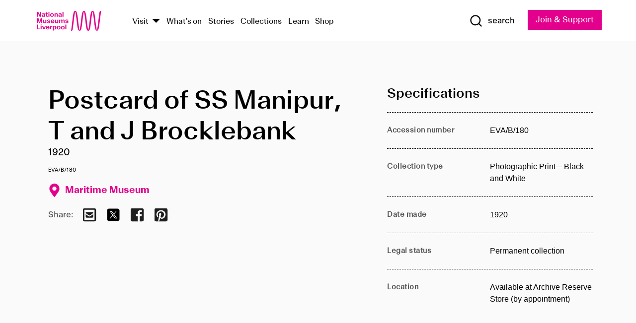

--- FILE ---
content_type: text/html; charset=utf-8
request_url: https://www.liverpoolmuseums.org.uk/artifact/postcard-of-ss-manipur-t-and-j-brocklebank
body_size: 4673
content:
<!DOCTYPE html><html><head><meta charSet="utf-8"/><meta name="viewport" content="width=device-width"/><title>Postcard of SS Manipur, T and J Brocklebank | National Museums Liverpool</title><meta name="title" content="Postcard of SS Manipur, T and J Brocklebank | National Museums Liverpool"/><meta name="url" content="https://www.liverpoolmuseums.org.uk/artifact/postcard-of-ss-manipur-t-and-j-brocklebank"/><meta property="og:site_name" content="National Museums Liverpool"/><meta property="og:type" content="Artifact"/><meta property="og:url" content="https://www.liverpoolmuseums.org.uk/artifact/postcard-of-ss-manipur-t-and-j-brocklebank"/><meta property="og:title" content="Postcard of SS Manipur, T and J Brocklebank"/><meta name="twitter:card" content="summary"/><meta name="twitter:title" content="Postcard of SS Manipur, T and J Brocklebank"/><meta name="twitter:site" content="@NML_Muse"/><meta name="twitter:url" content="https://content.liverpoolmuseums.org.uk/artifact/postcard-of-ss-manipur-t-and-j-brocklebank"/><meta property="og:image" content="https://www.liverpoolmuseums.org.uk/static/media/nml-rhodamine-large.jpg"/><meta property="twitter:image" content="https://www.liverpoolmuseums.org.uk/static/media/nml-rhodamine-square.jpg"/><meta name="next-head-count" content="15"/><script src="https://code.jquery.com/jquery-3.5.1.min.js" integrity="sha256-9/aliU8dGd2tb6OSsuzixeV4y/faTqgFtohetphbbj0=" crossorigin="anonymous"></script><script>
              (function(h,o,t,j,a,r){
              h.hj=h.hj||function(){(h.hj.q=h.hj.q||[]).push(arguments)};
              h._hjSettings={hjid:3219582,hjsv:6};
              a=o.getElementsByTagName('head')[0];
              r=o.createElement('script');r.async=1;
              r.src=t+h._hjSettings.hjid+j+h._hjSettings.hjsv;
              a.appendChild(r);
              })(window,document,'https://static.hotjar.com/c/hotjar-','.js?sv=');</script><meta charSet="utf-8"/><link rel="shortcut icon" type="image/x-icon" href="/static/media/favicon.ico"/><script defer="" src="/static/polyfills/svgxuse.min.js"></script><script defer="" src="/static/polyfills/unorm.js"></script><script type="text/javascript">
              _linkedin_partner_id = "6740986";
              window._linkedin_data_partner_ids = window._linkedin_data_partner_ids || [];
              window._linkedin_data_partner_ids.push(_linkedin_partner_id);
            </script><script type="text/javascript">
              (function(l) {
                if (!l) {
                  window.lintrk = function(a, b) { window.lintrk.q.push([a, b]) };
                  window.lintrk.q = [];
                }
                var s = document.getElementsByTagName("script")[0];
                var b = document.createElement("script");
                b.type = "text/javascript";
                b.async = true;
                b.src = "https://snap.licdn.com/li.lms-analytics/insight.min.js";
                s.parentNode.insertBefore(b, s);
              })(window.lintrk);
            </script><noscript><img height="1" width="1" style="display:none" alt="" src="https://px.ads.linkedin.com/collect/?pid=6740986&amp;fmt=gif"/></noscript><link rel="preload" href="/_next/static/css/69a650e1c8d9085a.css" as="style"/><link rel="stylesheet" href="/_next/static/css/69a650e1c8d9085a.css" data-n-g=""/><noscript data-n-css=""></noscript><script defer="" nomodule="" src="/_next/static/chunks/polyfills-c67a75d1b6f99dc8.js"></script><script src="/_next/static/chunks/webpack-d1c608b21d57c472.js" defer=""></script><script src="/_next/static/chunks/framework-d5719ebbbcec5741.js" defer=""></script><script src="/_next/static/chunks/main-c52fcc867bd80df0.js" defer=""></script><script src="/_next/static/chunks/pages/_app-7f8f327192b1f6d2.js" defer=""></script><script src="/_next/static/chunks/75fc9c18-40134325ca6388e2.js" defer=""></script><script src="/_next/static/chunks/2c796e83-7ab690b33a6e2cb9.js" defer=""></script><script src="/_next/static/chunks/26770aaf-e5f75a4589951ba5.js" defer=""></script><script src="/_next/static/chunks/3b9d1622-cb3530196cc04533.js" defer=""></script><script src="/_next/static/chunks/743-6d2ab5d15195f4e7.js" defer=""></script><script src="/_next/static/chunks/853-e7cd37543176a7fa.js" defer=""></script><script src="/_next/static/chunks/278-d902f176211b92d6.js" defer=""></script><script src="/_next/static/chunks/666-3027421fdb5bb7ce.js" defer=""></script><script src="/_next/static/chunks/253-6ee1b430ae4cf66d.js" defer=""></script><script src="/_next/static/chunks/794-f3cae7ad91cb5d07.js" defer=""></script><script src="/_next/static/chunks/2-0d3590ccee6ee82f.js" defer=""></script><script src="/_next/static/chunks/259-887a894390c5e056.js" defer=""></script><script src="/_next/static/chunks/563-79256bec02dde020.js" defer=""></script><script src="/_next/static/chunks/153-4abe4a3e6b4be9e9.js" defer=""></script><script src="/_next/static/chunks/493-b61572e3b7ce598d.js" defer=""></script><script src="/_next/static/chunks/pages/drupal-2abfd4e1db51d38e.js" defer=""></script><script src="/_next/static/ASqhmMd104crkElboZQNn/_buildManifest.js" defer=""></script><script src="/_next/static/ASqhmMd104crkElboZQNn/_ssgManifest.js" defer=""></script><style id="__jsx-897211111">a.jsx-897211111{font-size:1.6rem;}</style><style id="__jsx-2139125512">.button--mailchimp-submit.jsx-2139125512{white-space:nowrap;}</style><style id="__jsx-4154269630">.page-transition-enter{opacity:0;-webkit-transform:translate3d(0,5px,0);-ms-transform:translate3d(0,5px,0);transform:translate3d(0,5px,0);}.page-transition-enter-active{opacity:1;-webkit-transform:translate3d(0,0,0);-ms-transform:translate3d(0,0,0);transform:translate3d(0,0,0);-webkit-transition:opacity 200ms,-webkit-transform 200ms;-webkit-transition:opacity 200ms,transform 200ms;transition:opacity 200ms,transform 200ms;}.page-transition-exit{opacity:1;}.page-transition-exit-active{opacity:0;-webkit-transition:opacity 200ms;transition:opacity 200ms;}</style></head><body><noscript><iframe title="GTM" src="https://www.googletagmanager.com/ns.html?id=GTM-TH4M7B" height="0" width="0" style="display:none;visibility:hidden"></iframe></noscript><div id="__next"><div id="all" class="jsx-4154269630"><header class="section header header--primary" role="banner"><div class="u--in u--lane"><div class="columns is-mobile is-vcentered"><div class="column is-narrow is-hidden-desktop"><button type="button" aria-controls="navi" class="burger burger--squeeze" aria-label="toggle site navigation" aria-expanded="false" data-behaviour="toggle-visibility"><div class="burger__lines" aria-hidden="true"></div><span class="visuallyhidden">toggle site navigation</span></button></div><div class="column is-narrow"><a class="nml-logo" href="/"><span class="nml-logo__small"><img src="/static/images/logos/nml-rhodamine-large.svg" alt="National Museums Liverpool - Homepage"/></span><span class="nml-logo__text vh">National Museums Liverpool</span></a></div><div class="column"><div id="navi" class=""><div class="columns is-gapless is-desktop is-vcentered"><div class="column"><nav id="nav--primary" class="nav nav--primary nav--cms" role="navigation" itemscope="" itemType="https://schema.org/SiteNavigationElement" aria-label="Primary navigation"><h2 class="">Main menu</h2><ul class="menu"><li class="menu__item menu__item--parent
            
            "><a href="/visit">Visit</a><button type="button" aria-controls="subnav" aria-haspopup="true" aria-expanded="false" aria-label="Show Venues" class="toggle toggle--arrow" data-behaviour="toggle-visibility"><span class="visuallyhidden">show venues</span></button><div class="menu__subnav search--hide" id="subnav" aria-hidden="true"><div class="u--lane"><div class="venues venues--text"><a class="venue logo" aria-label="Museum of Liverpool" href="/museum-of-liverpool">Museum of Liverpool</a><a class="venue logo" aria-label="World Museum" href="/world-museum">World Museum</a><a class="venue logo" aria-label="International Slavery Museum" href="/international-slavery-museum">International Slavery Museum</a><a class="venue logo" aria-label="Maritime Museum" href="/maritime-museum">Maritime Museum</a><a class="venue logo" aria-label="Walker Art Gallery" href="/walker-art-gallery">Walker Art Gallery</a><a class="venue logo" aria-label="Sudley House" href="/sudley-house">Sudley House</a><a class="venue logo" aria-label="Lady Lever Art Gallery" href="/lady-lever-art-gallery">Lady Lever Art Gallery</a></div></div></div></li><li class="menu__item "><a href="/whatson">What&#x27;s on</a></li><li class="menu__item "><a href="/stories">Stories</a></li><li class="menu__item "><a href="/collections">Collections</a></li><li class="menu__item "><a href="/learn/schools-home">Learn</a></li><li class="menu__item"><a href="https://national-museums-liverpool.myshopify.com">Shop</a></li></ul></nav></div><div class="column is-narrow is-hidden-touch"><button type="button" aria-controls="search" aria-expanded="false" aria-label="Show Search" class="show-search-toggle toggle" data-behaviour="toggle-visibility"><span class="toggle__icon"><svg xmlns="http://www.w3.org/2000/svg" xmlns:xlink="http://www.w3.org/1999/xlink" class="svg svg--icon" aria-hidden="true" focusable="false"><use xlink:href="/static/images/sprite.svg#glyph-search"></use></svg></span><span class="toggle__text"><span class="visuallyhidden">toggle</span>search</span></button></div></div></div></div><div class="column is-narrow"><a type="button" class="jsx-897211111 button button--special " href="/join-and-support"><span class="jsx-897211111 button__label">Join &amp; Support</span><span class="jsx-897211111 button__triangle"></span></a></div></div></div></header><main class="jsx-4154269630"><div class="page-transition-enter"><section class="section section--artifact section--alt"><div class="u--in u--lane"><div class="section__body"><div class="columns is-variable is-7 is-desktop"><div class="column"><section class="section section--alt"><div class="u--in u--lane"><div><h1 class="h--1">Postcard of SS Manipur, T and J Brocklebank</h1><div class="placard__info"></div><div class="placard__uuid">EVA/B/180</div><div></div><div class="placard__info placard__info--share"></div></div></div></section></div><div class="column is-5-desktop"><div class="artifact__accordion u--in u--lane"></div></div></div></div></div></section></div></main><footer><section class="section section--venues"><div class="u--in u--lane"><div class="venues "><a class="venue logo" aria-label="Museum of Liverpool" href="/museum-of-liverpool"><svg xmlns="http://www.w3.org/2000/svg" xmlns:xlink="http://www.w3.org/1999/xlink" class="svg svg--icon" aria-hidden="true" focusable="false"><use xlink:href="/static/images/sprite.svg#glyph-venue-ml--v"></use></svg></a><a class="venue logo" aria-label="World Museum" href="/world-museum"><svg xmlns="http://www.w3.org/2000/svg" xmlns:xlink="http://www.w3.org/1999/xlink" class="svg svg--icon" aria-hidden="true" focusable="false"><use xlink:href="/static/images/sprite.svg#glyph-venue-wm--v"></use></svg></a><a class="venue logo" aria-label="International Slavery Museum" href="/international-slavery-museum"><svg xmlns="http://www.w3.org/2000/svg" xmlns:xlink="http://www.w3.org/1999/xlink" class="svg svg--icon" aria-hidden="true" focusable="false"><use xlink:href="/static/images/sprite.svg#glyph-venue-is--v"></use></svg></a><a class="venue logo" aria-label="Maritime Museum" href="/maritime-museum"><svg xmlns="http://www.w3.org/2000/svg" xmlns:xlink="http://www.w3.org/1999/xlink" class="svg svg--icon" aria-hidden="true" focusable="false"><use xlink:href="/static/images/sprite.svg#glyph-venue-mm--v"></use></svg></a><a class="venue logo" aria-label="Walker Art Gallery" href="/walker-art-gallery"><svg xmlns="http://www.w3.org/2000/svg" xmlns:xlink="http://www.w3.org/1999/xlink" class="svg svg--icon" aria-hidden="true" focusable="false"><use xlink:href="/static/images/sprite.svg#glyph-venue-wa--v"></use></svg></a><a class="venue logo" aria-label="Sudley House" href="/sudley-house"><svg xmlns="http://www.w3.org/2000/svg" xmlns:xlink="http://www.w3.org/1999/xlink" class="svg svg--icon" aria-hidden="true" focusable="false"><use xlink:href="/static/images/sprite.svg#glyph-venue-sh--v"></use></svg></a><a class="venue logo" aria-label="Lady Lever Art Gallery" href="/lady-lever-art-gallery"><svg xmlns="http://www.w3.org/2000/svg" xmlns:xlink="http://www.w3.org/1999/xlink" class="svg svg--icon" aria-hidden="true" focusable="false"><use xlink:href="/static/images/sprite.svg#glyph-venue-ll--v"></use></svg></a></div></div></section><section class="section section--bigfoot"><div class="u--in u--lane"><div class="bigfoot"><div class="columns is-mobile is-multiline"><div class="column is-half-touch"><span class="bigfoot__heading">About</span></div><div class="column is-half-touch"><span class="bigfoot__heading">Support</span></div><div class="column is-half-touch"><span class="bigfoot__heading">Resource</span></div><div class="column is-half-touch"><span class="bigfoot__heading">Venue hire</span></div><div class="column is-4-desktop is-full-touch"><span class="bigfoot__heading">Stay in touch</span><p>Receive news about National Museums Liverpool, exhibitions, events and more.</p><fieldset class="jsx-2139125512"><legend aria-hidden="true" class="jsx-2139125512 visuallyhidden">Email Signup</legend><div class="jsx-2139125512 email-input"><label for="email-signup" class="jsx-2139125512 visuallyhidden">Email Address</label><a href="/sign-up" class="jsx-2139125512"><button type="submit" class="jsx-2139125512 button button--solid button--mailchimp-submit">Sign up</button></a></div></fieldset></div></div><div class="bigfoot__social"><div class="social-channels"><div class="columns is-centered"><div class="column is-narrow"><a href="https://www.youtube.com/user/NMLWebTeam" class="channel channel--youtube"><span class="channel__icon"><svg xmlns="http://www.w3.org/2000/svg" xmlns:xlink="http://www.w3.org/1999/xlink" class="svg svg--icon" aria-hidden="true" focusable="false"><use xlink:href="/static/images/sprite.svg#glyph-youtube"></use></svg></span><span class="channel__name">Subscribe to our YouTube Channel</span></a></div></div></div></div></div></div></section><section class="section section--colophon"><div class="u--in u--lane"><div class="colophon"><div class="columns is-mobile"><div class="column has-text-centered-touch"><p>© <!-- -->2026<!-- --> National Museums Liverpool. All rights reserved.</p></div><div class="column has-text-centered-touch is-narrow"><ul class="foot_links"><li><a href="/privacy">Privacy</a></li><li><a href="/modern-slavery-statement">Modern Slavery Statement</a></li><li><a href="/cookies">Cookies</a></li><li><a href="/accessibility">Accessibility Statement</a></li></ul></div></div></div></div></section></footer><button type="button" id="back-to-top" class="" aria-label="Back to top"><svg xmlns="http://www.w3.org/2000/svg" xmlns:xlink="http://www.w3.org/1999/xlink" class="svg svg--icon" aria-hidden="true" focusable="false"><use xlink:href="/static/images/sprite.svg#glyph-arrow-up"></use></svg></button></div></div><script id="__NEXT_DATA__" type="application/json">{"props":{"pageProps":{"data":{"type":"node--artifact","id":"32766d8d-c4f4-4b17-96da-a54b19275d1f","links":{"self":{"href":"https://content.liverpoolmuseums.org.uk/jsonapi/node/artifact/32766d8d-c4f4-4b17-96da-a54b19275d1f?resourceVersion=id%3A121849"},"working-copy":{"href":"https://content.liverpoolmuseums.org.uk/jsonapi/node/artifact/32766d8d-c4f4-4b17-96da-a54b19275d1f?resourceVersion=rel%3Aworking-copy"}},"attributes":{"drupal_internal__nid":100367,"drupal_internal__vid":121849,"langcode":"en","revision_timestamp":"2022-02-13T19:24:21+00:00","status":true,"title":"Postcard of SS Manipur, T and J Brocklebank","created":"2022-02-13T19:24:21+00:00","changed":"2025-10-18T22:14:35+00:00","promote":true,"sticky":false,"default_langcode":true,"revision_translation_affected":true,"moderation_state":null,"metatag":null,"metatag_normalized":[{"tag":"meta","attributes":{"name":"title","content":"Postcard of SS Manipur, T and J Brocklebank | National Museums Liverpool"}},{"tag":"link","attributes":{"rel":"canonical","href":"https://www.liverpoolmuseums.org.uk/artifact/postcard-of-ss-manipur-t-and-j-brocklebank"}},{"tag":"meta","attributes":{"property":"og:site_name","content":"National Museums Liverpool"}},{"tag":"meta","attributes":{"property":"og:type","content":"Artifact"}},{"tag":"meta","attributes":{"property":"og:url","content":"https://www.liverpoolmuseums.org.uk/artifact/postcard-of-ss-manipur-t-and-j-brocklebank"}},{"tag":"meta","attributes":{"property":"og:title","content":"Postcard of SS Manipur, T and J Brocklebank"}},{"tag":"meta","attributes":{"name":"twitter:card","content":"summary"}},{"tag":"meta","attributes":{"name":"twitter:title","content":"Postcard of SS Manipur, T and J Brocklebank"}},{"tag":"meta","attributes":{"name":"twitter:site","content":"@NML_Muse"}},{"tag":"meta","attributes":{"name":"twitter:url","content":"https://content.liverpoolmuseums.org.uk/artifact/postcard-of-ss-manipur-t-and-j-brocklebank"}}],"path":{"alias":"/artifact/postcard-of-ss-manipur-t-and-j-brocklebank","pid":7441784,"langcode":"en"},"publish_on":null,"unpublish_on":null,"publish_state":null,"unpublish_state":null,"field_collector":null,"field_credit_line":null,"field_culture":null,"field_datecollected":null,"field_date_collected":"1920","field_description":null,"field_display_on":null,"field_inscription":null,"field_itemname":"Photographic Print – Black and White","field_legal_status":"PERMANENT COLLECTION","field_locationname":"Available at Archive Reserve Store (by appointment)","field_maker":null,"field_materials":null,"field_measurements":null,"field_meta_tags":null,"field_mimsy_id":"502489","field_note":null,"field_number":"EVA/B/180","field_on_display":true,"field_other_numbers":["Accession Number: MMM.1983.3258"],"field_other_people":[],"field_other_places":[],"field_placecollected":null,"field_placemade":null,"field_provenance":[],"field_publications":[],"field_related_events":[],"field_venue_code":"mm","field_whole_part":"ITEM"},"relationships":{"node_type":{"data":{"type":"node_type--node_type","id":"56adde85-2bce-4168-95b9-5c731d7a0706","meta":{"drupal_internal__target_id":"artifact"}},"links":{"related":{"href":"https://content.liverpoolmuseums.org.uk/jsonapi/node/artifact/32766d8d-c4f4-4b17-96da-a54b19275d1f/node_type?resourceVersion=id%3A121849"},"self":{"href":"https://content.liverpoolmuseums.org.uk/jsonapi/node/artifact/32766d8d-c4f4-4b17-96da-a54b19275d1f/relationships/node_type?resourceVersion=id%3A121849"}}},"revision_uid":{"data":{"type":"user--user","id":"05537a0d-b2f4-450a-b177-04d1cce7cc84","meta":{"drupal_internal__target_id":1}},"links":{"related":{"href":"https://content.liverpoolmuseums.org.uk/jsonapi/node/artifact/32766d8d-c4f4-4b17-96da-a54b19275d1f/revision_uid?resourceVersion=id%3A121849"},"self":{"href":"https://content.liverpoolmuseums.org.uk/jsonapi/node/artifact/32766d8d-c4f4-4b17-96da-a54b19275d1f/relationships/revision_uid?resourceVersion=id%3A121849"}}},"uid":{"data":{"type":"user--user","id":"05537a0d-b2f4-450a-b177-04d1cce7cc84","meta":{"drupal_internal__target_id":1}},"links":{"related":{"href":"https://content.liverpoolmuseums.org.uk/jsonapi/node/artifact/32766d8d-c4f4-4b17-96da-a54b19275d1f/uid?resourceVersion=id%3A121849"},"self":{"href":"https://content.liverpoolmuseums.org.uk/jsonapi/node/artifact/32766d8d-c4f4-4b17-96da-a54b19275d1f/relationships/uid?resourceVersion=id%3A121849"}}},"field_add_paragraph":{"data":[],"links":{"related":{"href":"https://content.liverpoolmuseums.org.uk/jsonapi/node/artifact/32766d8d-c4f4-4b17-96da-a54b19275d1f/field_add_paragraph?resourceVersion=id%3A121849"},"self":{"href":"https://content.liverpoolmuseums.org.uk/jsonapi/node/artifact/32766d8d-c4f4-4b17-96da-a54b19275d1f/relationships/field_add_paragraph?resourceVersion=id%3A121849"}}},"field_collections":{"data":[{"type":"node--collection","id":"25e7f19e-d684-465b-8147-80d644c06197","meta":{"drupal_internal__target_id":49506}}],"links":{"related":{"href":"https://content.liverpoolmuseums.org.uk/jsonapi/node/artifact/32766d8d-c4f4-4b17-96da-a54b19275d1f/field_collections?resourceVersion=id%3A121849"},"self":{"href":"https://content.liverpoolmuseums.org.uk/jsonapi/node/artifact/32766d8d-c4f4-4b17-96da-a54b19275d1f/relationships/field_collections?resourceVersion=id%3A121849"}}},"field_curated_by":{"data":null,"links":{"related":{"href":"https://content.liverpoolmuseums.org.uk/jsonapi/node/artifact/32766d8d-c4f4-4b17-96da-a54b19275d1f/field_curated_by?resourceVersion=id%3A121849"},"self":{"href":"https://content.liverpoolmuseums.org.uk/jsonapi/node/artifact/32766d8d-c4f4-4b17-96da-a54b19275d1f/relationships/field_curated_by?resourceVersion=id%3A121849"}}},"field_image_object":{"data":[],"links":{"related":{"href":"https://content.liverpoolmuseums.org.uk/jsonapi/node/artifact/32766d8d-c4f4-4b17-96da-a54b19275d1f/field_image_object?resourceVersion=id%3A121849"},"self":{"href":"https://content.liverpoolmuseums.org.uk/jsonapi/node/artifact/32766d8d-c4f4-4b17-96da-a54b19275d1f/relationships/field_image_object?resourceVersion=id%3A121849"}}},"field_interest_categories":{"data":[],"links":{"related":{"href":"https://content.liverpoolmuseums.org.uk/jsonapi/node/artifact/32766d8d-c4f4-4b17-96da-a54b19275d1f/field_interest_categories?resourceVersion=id%3A121849"},"self":{"href":"https://content.liverpoolmuseums.org.uk/jsonapi/node/artifact/32766d8d-c4f4-4b17-96da-a54b19275d1f/relationships/field_interest_categories?resourceVersion=id%3A121849"}}},"field_themes":{"data":[],"links":{"related":{"href":"https://content.liverpoolmuseums.org.uk/jsonapi/node/artifact/32766d8d-c4f4-4b17-96da-a54b19275d1f/field_themes?resourceVersion=id%3A121849"},"self":{"href":"https://content.liverpoolmuseums.org.uk/jsonapi/node/artifact/32766d8d-c4f4-4b17-96da-a54b19275d1f/relationships/field_themes?resourceVersion=id%3A121849"}}},"field_venue":{"data":{"type":"node--venue","id":"570b9ddd-7525-496c-8a04-aa462b5231ea","meta":{"drupal_internal__target_id":12}},"links":{"related":{"href":"https://content.liverpoolmuseums.org.uk/jsonapi/node/artifact/32766d8d-c4f4-4b17-96da-a54b19275d1f/field_venue?resourceVersion=id%3A121849"},"self":{"href":"https://content.liverpoolmuseums.org.uk/jsonapi/node/artifact/32766d8d-c4f4-4b17-96da-a54b19275d1f/relationships/field_venue?resourceVersion=id%3A121849"}}}}},"relationships":{"node_type":{"data":{"type":"node_type--node_type","id":"56adde85-2bce-4168-95b9-5c731d7a0706","meta":{"drupal_internal__target_id":"artifact"}},"links":{"related":{"href":"https://content.liverpoolmuseums.org.uk/jsonapi/node/artifact/32766d8d-c4f4-4b17-96da-a54b19275d1f/node_type?resourceVersion=id%3A121849"},"self":{"href":"https://content.liverpoolmuseums.org.uk/jsonapi/node/artifact/32766d8d-c4f4-4b17-96da-a54b19275d1f/relationships/node_type?resourceVersion=id%3A121849"}}},"revision_uid":{"data":{"type":"user--user","id":"05537a0d-b2f4-450a-b177-04d1cce7cc84","meta":{"drupal_internal__target_id":1}},"links":{"related":{"href":"https://content.liverpoolmuseums.org.uk/jsonapi/node/artifact/32766d8d-c4f4-4b17-96da-a54b19275d1f/revision_uid?resourceVersion=id%3A121849"},"self":{"href":"https://content.liverpoolmuseums.org.uk/jsonapi/node/artifact/32766d8d-c4f4-4b17-96da-a54b19275d1f/relationships/revision_uid?resourceVersion=id%3A121849"}}},"uid":{"data":{"type":"user--user","id":"05537a0d-b2f4-450a-b177-04d1cce7cc84","meta":{"drupal_internal__target_id":1}},"links":{"related":{"href":"https://content.liverpoolmuseums.org.uk/jsonapi/node/artifact/32766d8d-c4f4-4b17-96da-a54b19275d1f/uid?resourceVersion=id%3A121849"},"self":{"href":"https://content.liverpoolmuseums.org.uk/jsonapi/node/artifact/32766d8d-c4f4-4b17-96da-a54b19275d1f/relationships/uid?resourceVersion=id%3A121849"}}},"field_add_paragraph":{"data":[],"links":{"related":{"href":"https://content.liverpoolmuseums.org.uk/jsonapi/node/artifact/32766d8d-c4f4-4b17-96da-a54b19275d1f/field_add_paragraph?resourceVersion=id%3A121849"},"self":{"href":"https://content.liverpoolmuseums.org.uk/jsonapi/node/artifact/32766d8d-c4f4-4b17-96da-a54b19275d1f/relationships/field_add_paragraph?resourceVersion=id%3A121849"}}},"field_collections":{"data":[{"type":"node--collection","id":"25e7f19e-d684-465b-8147-80d644c06197","meta":{"drupal_internal__target_id":49506}}],"links":{"related":{"href":"https://content.liverpoolmuseums.org.uk/jsonapi/node/artifact/32766d8d-c4f4-4b17-96da-a54b19275d1f/field_collections?resourceVersion=id%3A121849"},"self":{"href":"https://content.liverpoolmuseums.org.uk/jsonapi/node/artifact/32766d8d-c4f4-4b17-96da-a54b19275d1f/relationships/field_collections?resourceVersion=id%3A121849"}}},"field_curated_by":{"data":null,"links":{"related":{"href":"https://content.liverpoolmuseums.org.uk/jsonapi/node/artifact/32766d8d-c4f4-4b17-96da-a54b19275d1f/field_curated_by?resourceVersion=id%3A121849"},"self":{"href":"https://content.liverpoolmuseums.org.uk/jsonapi/node/artifact/32766d8d-c4f4-4b17-96da-a54b19275d1f/relationships/field_curated_by?resourceVersion=id%3A121849"}}},"field_image_object":{"data":[],"links":{"related":{"href":"https://content.liverpoolmuseums.org.uk/jsonapi/node/artifact/32766d8d-c4f4-4b17-96da-a54b19275d1f/field_image_object?resourceVersion=id%3A121849"},"self":{"href":"https://content.liverpoolmuseums.org.uk/jsonapi/node/artifact/32766d8d-c4f4-4b17-96da-a54b19275d1f/relationships/field_image_object?resourceVersion=id%3A121849"}}},"field_interest_categories":{"data":[],"links":{"related":{"href":"https://content.liverpoolmuseums.org.uk/jsonapi/node/artifact/32766d8d-c4f4-4b17-96da-a54b19275d1f/field_interest_categories?resourceVersion=id%3A121849"},"self":{"href":"https://content.liverpoolmuseums.org.uk/jsonapi/node/artifact/32766d8d-c4f4-4b17-96da-a54b19275d1f/relationships/field_interest_categories?resourceVersion=id%3A121849"}}},"field_themes":{"data":[],"links":{"related":{"href":"https://content.liverpoolmuseums.org.uk/jsonapi/node/artifact/32766d8d-c4f4-4b17-96da-a54b19275d1f/field_themes?resourceVersion=id%3A121849"},"self":{"href":"https://content.liverpoolmuseums.org.uk/jsonapi/node/artifact/32766d8d-c4f4-4b17-96da-a54b19275d1f/relationships/field_themes?resourceVersion=id%3A121849"}}},"field_venue":{"data":{"type":"node--venue","id":"570b9ddd-7525-496c-8a04-aa462b5231ea","meta":{"drupal_internal__target_id":12}},"links":{"related":{"href":"https://content.liverpoolmuseums.org.uk/jsonapi/node/artifact/32766d8d-c4f4-4b17-96da-a54b19275d1f/field_venue?resourceVersion=id%3A121849"},"self":{"href":"https://content.liverpoolmuseums.org.uk/jsonapi/node/artifact/32766d8d-c4f4-4b17-96da-a54b19275d1f/relationships/field_venue?resourceVersion=id%3A121849"}}}},"venueRef":"570b9ddd-7525-496c-8a04-aa462b5231ea","paragraphs":[],"metatags":[{"content":"Postcard of SS Manipur, T and J Brocklebank | National Museums Liverpool","name":"title"},{"name":"url","content":"https://www.liverpoolmuseums.org.uk/artifact/postcard-of-ss-manipur-t-and-j-brocklebank"},{"content":"National Museums Liverpool","property":"og:site_name"},{"content":"Artifact","property":"og:type"},{"content":"https://www.liverpoolmuseums.org.uk/artifact/postcard-of-ss-manipur-t-and-j-brocklebank","property":"og:url"},{"content":"Postcard of SS Manipur, T and J Brocklebank","property":"og:title"},{"content":"summary","name":"twitter:card"},{"content":"Postcard of SS Manipur, T and J Brocklebank","name":"twitter:title"},{"content":"@NML_Muse","name":"twitter:site"},{"content":"https://content.liverpoolmuseums.org.uk/artifact/postcard-of-ss-manipur-t-and-j-brocklebank","name":"twitter:url"}]}},"page":"/drupal","query":{"reqPath":"/artifact/postcard-of-ss-manipur-t-and-j-brocklebank","nodeType":"node--artifact"},"buildId":"ASqhmMd104crkElboZQNn","isFallback":false,"customServer":true,"gip":true,"appGip":true,"scriptLoader":[]}</script></body></html>